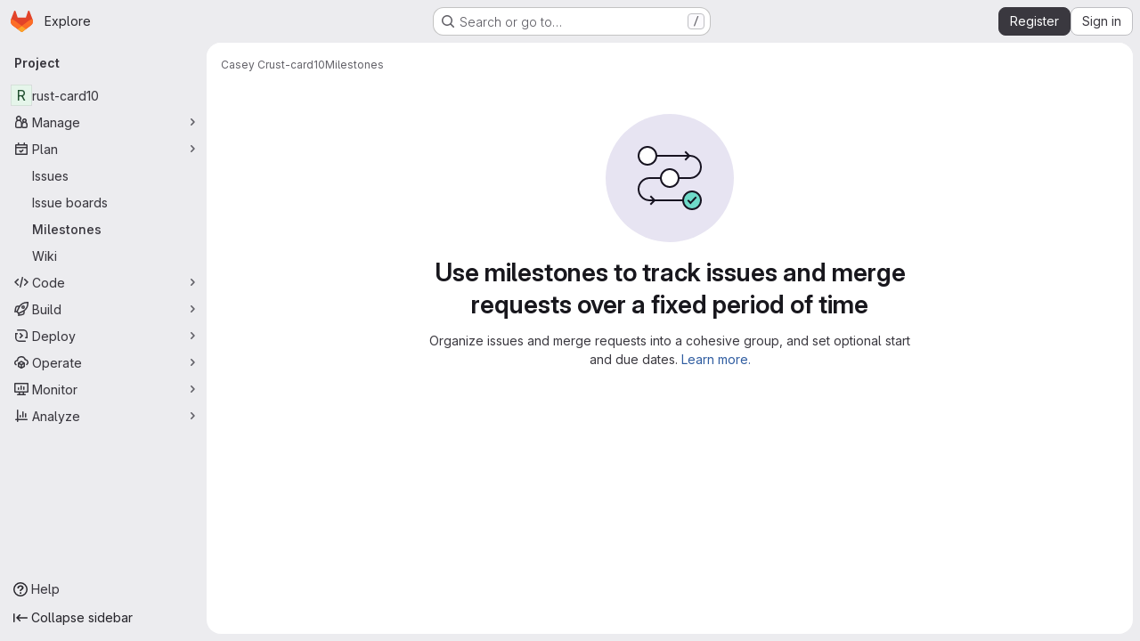

--- FILE ---
content_type: text/css; charset=utf-8
request_url: https://git.flow3r.garden/assets/page_bundles/milestone-e7cec834a90217796c9f6055338668a51f823613f445dca3db2e1f2e93917f0e.css
body_size: 437
content:
.milestones .milestone .progress{width:100%;height:6px;margin-bottom:4px}.milestones .milestone .milestone-progress a{color:var(--blue-600, #2f68b4)}.milestone-sidebar .milestone-progress .title{padding-top:5px}.milestone-sidebar .milestone-progress .progress{height:6px;margin:0}.milestone-sidebar .milestone-progress .sidebar-collapsed-icon .progress{margin:5px 0;width:calc(100% - 1.5rem)}.milestone-sidebar .collapsed-milestone-date{font-size:12px}.milestone-sidebar .milestone-date{display:block}.milestone-sidebar .date-separator{line-height:5px}.milestone-sidebar .remaining-days strong{font-weight:400}.milestone-sidebar .milestone-stat{float:left;margin-right:14px}.milestone-sidebar .milestone-stat:last-child{margin-right:0}.right-sidebar-expanded .milestone-sidebar .gutter-toggle{margin-bottom:10px}.right-sidebar-collapsed .milestone-sidebar .milestone-progress{padding-top:0}.right-sidebar-collapsed .milestone-sidebar .reference{border-top-style:solid;border-top-color:var(--gl-border-color-default);border-top-width:1px}.panels-container .milestone-sidebar .js-sidebar-toggle.gutter-toggle{height:49px;border-bottom-color:var(--super-sidebar-bg) !important}.js-right-sidebar.right-sidebar-expanded{display:block !important}.milestone-issues-list .issuable-detail,.milestone-merge_requests-list .issuable-detail{display:block;margin-top:7px}.milestone-issues-list .issuable-detail .issue-link,.milestone-merge_requests-list .issuable-detail .issue-link{display:inline-block}.milestone-issues-list .issuable-detail .issuable-number,.milestone-merge_requests-list .issuable-detail .issuable-number{color:var(--gl-text-color-subtle);margin-right:5px}.milestone-issues-list .issuable-detail .avatar,.milestone-merge_requests-list .issuable-detail .avatar{float:none}.milestone-issues-list .issuable-detail>a:not(:last-of-type),.milestone-merge_requests-list .issuable-detail>a:not(:last-of-type){margin-right:5px}


--- FILE ---
content_type: image/svg+xml
request_url: https://git.flow3r.garden/assets/illustrations/empty-state/empty-milestone-md-80497e1c65ad34f898c46b6815b648ab3bfbb3edc9cb7d69e958595fa1d7b5e2.svg
body_size: 277
content:
<svg width="144" height="144" fill="none" viewBox="0 0 144 144" xmlns="http://www.w3.org/2000/svg"><rect width="144" height="144" rx="72" fill="var(--gl-illustration-base-fill-color, #e7e4f2ff)"/><path d="M57 47h37.5c6.904 0 12.5 5.596 12.5 12.5v0c0 6.904-5.596 12.5-12.5 12.5h-45C42.596 72 37 77.596 37 84.5v0C37 91.404 42.596 97 49.5 97H87" stroke="var(--gl-illustration-stroke-color-default, #171321ff)" stroke-width="var(--gl-illustration-stroke-width-default, 2)" stroke-linecap="square"/><path d="M90 51l4-4-4-4m-39 58l4-4-4-4" stroke="var(--gl-illustration-stroke-color-default, #171321ff)" stroke-width="var(--gl-illustration-stroke-width-default, 2)" stroke-linecap="square"/><circle cx="47" cy="47" r="10" fill="var(--gl-illustration-fill-color-default, #ffffff)" stroke="var(--gl-illustration-stroke-color-default, #171321ff)" stroke-width="var(--gl-illustration-stroke-width-default, 2)" stroke-linecap="square"/><circle cx="72" cy="72" r="10" fill="var(--gl-illustration-fill-color-default, #ffffff)" stroke="var(--gl-illustration-stroke-color-default, #171321ff)" stroke-width="var(--gl-illustration-stroke-width-default, 2)" stroke-linecap="square"/><g stroke="var(--gl-illustration-stroke-color-default, #171321ff)" stroke-width="var(--gl-illustration-stroke-width-default, 2)" stroke-linecap="square"><circle cx="97" cy="97" r="10" fill="var(--gl-illustration-status-fill-color-success, #6fdac9ff)"/><path d="M93 97.5l2.353 2.5L101 94"/></g></svg>